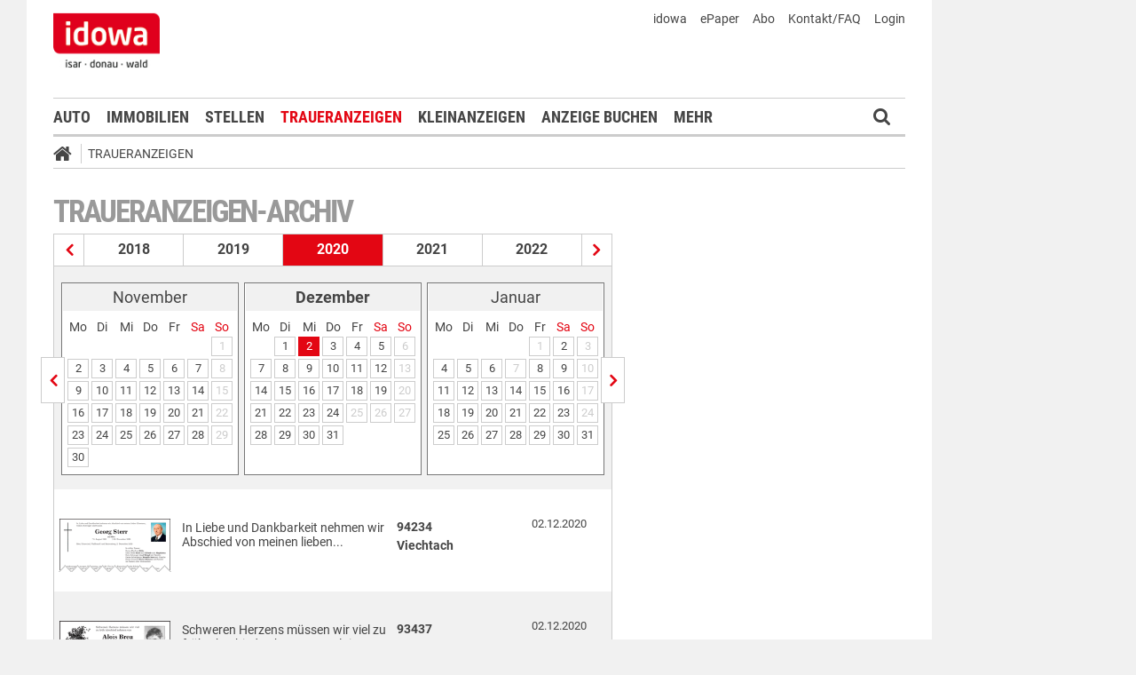

--- FILE ---
content_type: text/html;charset=UTF-8
request_url: https://markt.idowa.de/traueranzeigen/traueranzeigen-archiv/2020/12/02.html
body_size: 59155
content:




 <!DOCTYPE html><html lang="de"> <head> <meta charset="UTF-8"><title>Traueranzeigen vom 02.12.2020 - idowa Markt</title> <meta name="robots" content="index, follow"> <meta name="revisit-after" content="1 days"/><meta name="description" content="Archiv der Traueranzeigen"/><meta name="keywords" content="Trauermarkt"/><meta name="robots" content="index,follow"/><link rel="canonical" href="https://markt.idowa.de/traueranzeigen/traueranzeigen-archiv/2020/12/02.html" /><link rel="stylesheet" type="text/css" href="/global/css/dynamic.css?appearanceName=idowa_markt&amp;modelName=CSS&amp;layoutId=19&amp;timestamp=1573538722&amp;strutsAction=archive.do"/><link rel="shortcut icon" type="image/x-icon" href="/global/images/favicon.ico?appearanceName=idowa_markt&amp;output=web&amp;timestamp=1758777844721"/><link rel="apple-touch-icon" href="/global/images/apple-touch-icon.png?appearanceName=idowa_markt&amp;output=web&amp;timestamp=1758777844721"/><link rel="preload" href="https://data-7b4229ab74.idowa.de/iomm/latest/manager/base/es6/bundle.js" as="script" id="IOMmBundle"><link rel="preload" href="https://data-7b4229ab74.idowa.de/iomm/latest/bootstrap/loader.js" as="script"><script type="text/javascript" src="https://data-7b4229ab74.idowa.de/iomm/latest/bootstrap/loader.js" data-cmp-custom-vendor="954" data-cmp-script></script><script rel="preload" href="https://data-7b4229ab74.idowa.de/iomm/latest/manager/base/es6/bundle.js" data-cmp-custom-vendor="954" data-cmp-script></script> <script type="text/javascript" src="https://cdn.opencmp.net/tcf-v2/cmp-stub-latest.js" id="open-cmp-stub" data-activation-key="" data-domain="idowa.de"></script> <script type="text/javascript" charset="utf-8" src="/core/global/js/jquery.js"></script> <script type="text/javascript" charset="utf-8" src="/core/global/js/json.js"></script><script type="text/javascript" charset="utf-8" src="/global/js/dynamic.js?appearanceName=idowa_markt&amp;modelName=JS&amp;layoutId=19&amp;timestamp=1573538722&amp;strutsAction=archive.do"></script><link rel="dns-prefetch" href="//markt.idowa.de"><link rel="preconnect" href="//markt.idowa.de"> </head> <body> 
            
            
                
            
         <script type="text/javascript" id="trfAdSetup" async data-traffectiveConf='{ "targeting": [ {"key":"zone","values":null,"value":"trauer"}, {"key":"pagetype","values":null,"value":"ressort"}, {"key":"idowa-ort","values":null,"value":"trauer"} ] ,"dfpAdUrl" : "/307308315,21818029449/markt.idowa.de/trauer" }' src="//cdntrf.com/markt.idowa.js"></script> <div class="statistic"> 
         
        
             
        

        <script type="text/javascript" data-cmp-custom-vendor="954" data-cmp-script>
            var iam_data = {cp: "10-1-2-1-1-2-2-41"}
            IOMm('configure', {st: "idowa", dn: "data-7b4229ab74.idowa.de", mh:5});
            IOMm('pageview', iam_data);
        </script>

        <!-- Google tag (gtag.js) -->
        <script async src="https://www.googletagmanager.com/gtag/js?id=G-TPQ1NT2S43" data-cmp-custom-vendor="871" data-cmp-script></script>
        <script data-cmp-custom-vendor="871" data-cmp-script>
            window.dataLayer = window.dataLayer || [];
            function gtag(){dataLayer.push(arguments);}
            gtag('js', new Date());

            gtag('config', 'G-TPQ1NT2S43');
        </script>
    </div> <div class="layout"> <script type="text/javascript"> var layout = new Layout(); </script> <div id="content_69" class="column" style="margin: 0px 0px 0px 0px;width:1220px;"> <div class="template"> <div id="content_185" class="column" style="margin: 0px 0px 0px 0px;width:1020px;"> <div class="special"> <div class="box" style="margin:0px 0px 0px 0px"> <div style="padding:0px 0px 0px 0px"> <!-- INCLUDE START Banner oben --> <div class="bannerTop" align="right"> <div id="content-190"> <script type="text/javascript"> banner.insert(190, 4, null, self, "markt.idowa.de", window.document, 90); </script> </div></div> <script type="text/javascript"> /* OMS */ var adl_sb_table = $("#adl_sb_table"); if (adl_sb_table.length > 0) { adl_sb_table.width($("#content-190").width()); } </script> <!-- INCLUDE END --> </div> </div> </div> <div class="special"> <div class="box" style="margin:0px 0px 0px 0px"> <div style="padding:0px 0px 0px 0px"> <!-- INCLUDE START Menü oben --> <div class="menuTop" id="menuTop_191_8"> <div class="top"> <ul> <li class="first"> <a href="https://www.idowa.de"><span>idowa</span></a> </li> <li> <a href="https://kis.mga.de/bestellung/einzelverkauf/auswahl"><span>ePaper</span></a> </li> <li> <a href="https://kis.mga.de"><span>Abo</span></a> </li> <li> <a href="/startseite/kontakt-faq"><span>Kontakt/FAQ</span></a> </li> 


<li>
    
    
        <a href="https://sso.mga.de/authorization?response_type=code&client_id=ZYJA68EHDOB3IG4W&scope=client&redirect_uri=https://markt.idowa.de/traueranzeigen/traueranzeigen-archiv/2020/12/02.html"><span>Login</span></a>
    
</li> </ul> <div class="clear"></div> <a class="logo" href="//www.idowa.de"><span>Zum Nachrichtenportal</span></a><img class="print-logo" src="/custom/web/special/root/content/menu/top/images/logo.jpg" alt="logo"/> <br class="clear"/> </div> <div class="navigation"> <div class="logo_fixed"><a href="//www.idowa.de/"><span>Zum Nachrichtenportal</span><img src="/custom/web/special/root/content/menu/top/images/logo.jpg"/></a></div> <ul> <li class="home_fixed"> <a href="/" title="Startseite"> <i class="fa fa-home" aria-hidden="true"></i> </a> </li> <li ><a href="/automarkt" title="Auto">Auto</a></li> <li ><a href="https://zuhause.idowa.de/" title="Immobilien">Immobilien</a></li> <li ><a href="https://jobs.idowa.de" title="Stellen">Stellen</a></li> <li class="selected"><a href="/traueranzeigen" title="Traueranzeigen">Traueranzeigen</a></li> <li ><a href="/kleinanzeigen" title="Kleinanzeigen">Kleinanzeigen</a></li> <li ><a href="/anzeige-buchen" title="Anzeige buchen">Anzeige buchen</a></li> <li class="submenu last"><span>Mehr <i class="fa fa-chevron-down" aria-hidden="true"></i></span> <ul class="submenu"> <li ><a href="/herzliche-anzeigen" title="Herzliche Anzeigen">Herzliche Anzeigen</a></li> <li ><a href="/babyreich" title="Babyreich">Babyreich</a></li> <li ><a href="/chiffre-anzeigen" title="Chiffre-Anzeigen">Chiffre-Anzeigen</a></li> <li ><a href="/gesundheit" title="Gesundheit">Gesundheit</a></li> <li ><a href="/branchenbuch" title="Branchenbuch">Branchenbuch</a></li> <li ><a href="/heizoel" title="Heizölportal">Heizölportal</a></li> <li ><a href="/sonderthemen" title="Sonderthemen">Sonderthemen</a></li> <li ><a href="https://kis.mga.de" title="Abonnement">Abonnement</a></li> <li class="last"><a href="/mediadaten" title="Mediadaten">Mediadaten</a></li> </ul> </li> </ul> <div class="search" onclick="searchTop()"> <i class="fa fa-search"></i> </div> <div class="open"> <form id="form_191" action="/traueranzeigen/suche" method="post"> <div id="field_191_1" class="field"><div onclick="field.onClick(this)" class="input"><input onfocus="field.onFocus(this)" type="text" value="" name="search" onblur="field.onBlur(this)" onkeypress="return field.onKeyPressField(event,this,false,'submitSearch')" placeholder="Suchbegriff oder Anzeigen-ID"/></div><div class="message up"><div class="arrow"></div><div class="list"></div></div><div class="lock"></div></div> <a id="submitSearch" class="submit" href="javascript:send('submitSearch')" title="Suchen"> Suchen </a> <input type="hidden" name="PACKAGES" value=""/><input type="hidden" name="BUTTON" value=""/><input type="hidden" name="contentId" value="191"/></form> </div> </div> <div class="clear"></div> <div class="breadCrumb" id="bottom"> <ul class="breadcrumb-list"> <li class="home"> <a href="/" title="Startseite"> <i class="fa fa-home" aria-hidden="true"></i> </a> </li> <li class="item"> <a href="/traueranzeigen" target="_self" title="Traueranzeigen">Traueranzeigen</a> </li> </ul></div></div> <script type="text/javascript"> var menuTop_191_8 = new MenuTop({contentId:191, specialId:8}); </script> <!-- INCLUDE END --> </div> </div> </div> <div class="special"> <div class="box" style="margin:0px 0px 0px 0px"> <div style="padding:0px 0px 0px 0px"> <!-- SPECIAL START SsoAutoLogin --> <div></div> <!-- SPECIAL END --> </div> </div> </div> <div class="template"> <div id="content_188" class="column" style="margin: 30px 0px 0px 30px;width:620px;"> <div class="special"> <div class="box" style="margin:0px 0px 15px 0px"> <div style="padding:0px 0px 10px 0px"> <!-- INCLUDE START Traueranzeigen-Archiv --> <div class="aXvertisement"> <h1>Traueranzeigen-Archiv</h1> <div class="archive"><div class="years"><a href="/traueranzeigen/traueranzeigen-archiv/2019/01/01.html" title="Traueranzeigen aus dem Jahr 2019" class="prev"></a><a href="/traueranzeigen/traueranzeigen-archiv/2018/01/01.html" title="Traueranzeigen aus dem Jahr 2018" class="year">2018</a><a href="/traueranzeigen/traueranzeigen-archiv/2019/01/01.html" title="Traueranzeigen aus dem Jahr 2019" class="year">2019</a><span class="year">2020</span><a href="/traueranzeigen/traueranzeigen-archiv/2021/01/02.html" title="Traueranzeigen aus dem Jahr 2021" class="year">2021</a><a href="/traueranzeigen/traueranzeigen-archiv/2022/01/01.html" title="Traueranzeigen aus dem Jahr 2022" class="year">2022</a><a href="/traueranzeigen/traueranzeigen-archiv/2021/01/02.html" title="Traueranzeigen aus dem Jahr 2021" class="next"></a></div><div class="line"></div><div class="months"><a href="/traueranzeigen/traueranzeigen-archiv/2020/11/02.html" title="Traueranzeigen vom November 2020" class="prev"></a><div class="box"><table border="0" cellspacing="3" cellpadding="0"><tr class="month"><td colspan="7" class="head">November</td></tr><tr class="days"><td>Mo</td><td>Di</td><td>Mi</td><td>Do</td><td>Fr</td><td class="weekend">Sa</td><td class="weekend">So</td></tr><tr class="month"><td>&nbsp;</td><td>&nbsp;</td><td>&nbsp;</td><td>&nbsp;</td><td>&nbsp;</td><td>&nbsp;</td><td><span class="day inactive">1</span></td></tr><tr class="month"><td><a class="day" href="/traueranzeigen/traueranzeigen-archiv/2020/11/02.html" title="Traueranzeigen vom 2. November 2020">2</a></td><td><a class="day" href="/traueranzeigen/traueranzeigen-archiv/2020/11/03.html" title="Traueranzeigen vom 3. November 2020">3</a></td><td><a class="day" href="/traueranzeigen/traueranzeigen-archiv/2020/11/04.html" title="Traueranzeigen vom 4. November 2020">4</a></td><td><a class="day" href="/traueranzeigen/traueranzeigen-archiv/2020/11/05.html" title="Traueranzeigen vom 5. November 2020">5</a></td><td><a class="day" href="/traueranzeigen/traueranzeigen-archiv/2020/11/06.html" title="Traueranzeigen vom 6. November 2020">6</a></td><td><a class="day" href="/traueranzeigen/traueranzeigen-archiv/2020/11/07.html" title="Traueranzeigen vom 7. November 2020">7</a></td><td><span class="day inactive">8</span></td></tr><tr class="month"><td><a class="day" href="/traueranzeigen/traueranzeigen-archiv/2020/11/09.html" title="Traueranzeigen vom 9. November 2020">9</a></td><td><a class="day" href="/traueranzeigen/traueranzeigen-archiv/2020/11/10.html" title="Traueranzeigen vom 10. November 2020">10</a></td><td><a class="day" href="/traueranzeigen/traueranzeigen-archiv/2020/11/11.html" title="Traueranzeigen vom 11. November 2020">11</a></td><td><a class="day" href="/traueranzeigen/traueranzeigen-archiv/2020/11/12.html" title="Traueranzeigen vom 12. November 2020">12</a></td><td><a class="day" href="/traueranzeigen/traueranzeigen-archiv/2020/11/13.html" title="Traueranzeigen vom 13. November 2020">13</a></td><td><a class="day" href="/traueranzeigen/traueranzeigen-archiv/2020/11/14.html" title="Traueranzeigen vom 14. November 2020">14</a></td><td><span class="day inactive">15</span></td></tr><tr class="month"><td><a class="day" href="/traueranzeigen/traueranzeigen-archiv/2020/11/16.html" title="Traueranzeigen vom 16. November 2020">16</a></td><td><a class="day" href="/traueranzeigen/traueranzeigen-archiv/2020/11/17.html" title="Traueranzeigen vom 17. November 2020">17</a></td><td><a class="day" href="/traueranzeigen/traueranzeigen-archiv/2020/11/18.html" title="Traueranzeigen vom 18. November 2020">18</a></td><td><a class="day" href="/traueranzeigen/traueranzeigen-archiv/2020/11/19.html" title="Traueranzeigen vom 19. November 2020">19</a></td><td><a class="day" href="/traueranzeigen/traueranzeigen-archiv/2020/11/20.html" title="Traueranzeigen vom 20. November 2020">20</a></td><td><a class="day" href="/traueranzeigen/traueranzeigen-archiv/2020/11/21.html" title="Traueranzeigen vom 21. November 2020">21</a></td><td><span class="day inactive">22</span></td></tr><tr class="month"><td><a class="day" href="/traueranzeigen/traueranzeigen-archiv/2020/11/23.html" title="Traueranzeigen vom 23. November 2020">23</a></td><td><a class="day" href="/traueranzeigen/traueranzeigen-archiv/2020/11/24.html" title="Traueranzeigen vom 24. November 2020">24</a></td><td><a class="day" href="/traueranzeigen/traueranzeigen-archiv/2020/11/25.html" title="Traueranzeigen vom 25. November 2020">25</a></td><td><a class="day" href="/traueranzeigen/traueranzeigen-archiv/2020/11/26.html" title="Traueranzeigen vom 26. November 2020">26</a></td><td><a class="day" href="/traueranzeigen/traueranzeigen-archiv/2020/11/27.html" title="Traueranzeigen vom 27. November 2020">27</a></td><td><a class="day" href="/traueranzeigen/traueranzeigen-archiv/2020/11/28.html" title="Traueranzeigen vom 28. November 2020">28</a></td><td><span class="day inactive">29</span></td></tr><tr class="month"><td><a class="day" href="/traueranzeigen/traueranzeigen-archiv/2020/11/30.html" title="Traueranzeigen vom 30. November 2020">30</a></td><td>&nbsp;</td><td>&nbsp;</td><td>&nbsp;</td><td>&nbsp;</td><td>&nbsp;</td><td>&nbsp;</td></tr></table></div><div class="box"><table border="0" cellspacing="3" cellpadding="0"><tr class="month"><td colspan="7" class="head"><b>Dezember</b></td></tr><tr class="days"><td>Mo</td><td>Di</td><td>Mi</td><td>Do</td><td>Fr</td><td class="weekend">Sa</td><td class="weekend">So</td></tr><tr class="month"><td>&nbsp;</td><td><a class="day" href="/traueranzeigen/traueranzeigen-archiv/2020/12/01.html" title="Traueranzeigen vom 1. Dezember 2020">1</a></td><td><a class="day selected" href="/traueranzeigen/traueranzeigen-archiv/2020/12/02.html" title="Traueranzeigen vom 2. Dezember 2020">2</a></td><td><a class="day" href="/traueranzeigen/traueranzeigen-archiv/2020/12/03.html" title="Traueranzeigen vom 3. Dezember 2020">3</a></td><td><a class="day" href="/traueranzeigen/traueranzeigen-archiv/2020/12/04.html" title="Traueranzeigen vom 4. Dezember 2020">4</a></td><td><a class="day" href="/traueranzeigen/traueranzeigen-archiv/2020/12/05.html" title="Traueranzeigen vom 5. Dezember 2020">5</a></td><td><span class="day inactive">6</span></td></tr><tr class="month"><td><a class="day" href="/traueranzeigen/traueranzeigen-archiv/2020/12/07.html" title="Traueranzeigen vom 7. Dezember 2020">7</a></td><td><a class="day" href="/traueranzeigen/traueranzeigen-archiv/2020/12/08.html" title="Traueranzeigen vom 8. Dezember 2020">8</a></td><td><a class="day" href="/traueranzeigen/traueranzeigen-archiv/2020/12/09.html" title="Traueranzeigen vom 9. Dezember 2020">9</a></td><td><a class="day" href="/traueranzeigen/traueranzeigen-archiv/2020/12/10.html" title="Traueranzeigen vom 10. Dezember 2020">10</a></td><td><a class="day" href="/traueranzeigen/traueranzeigen-archiv/2020/12/11.html" title="Traueranzeigen vom 11. Dezember 2020">11</a></td><td><a class="day" href="/traueranzeigen/traueranzeigen-archiv/2020/12/12.html" title="Traueranzeigen vom 12. Dezember 2020">12</a></td><td><span class="day inactive">13</span></td></tr><tr class="month"><td><a class="day" href="/traueranzeigen/traueranzeigen-archiv/2020/12/14.html" title="Traueranzeigen vom 14. Dezember 2020">14</a></td><td><a class="day" href="/traueranzeigen/traueranzeigen-archiv/2020/12/15.html" title="Traueranzeigen vom 15. Dezember 2020">15</a></td><td><a class="day" href="/traueranzeigen/traueranzeigen-archiv/2020/12/16.html" title="Traueranzeigen vom 16. Dezember 2020">16</a></td><td><a class="day" href="/traueranzeigen/traueranzeigen-archiv/2020/12/17.html" title="Traueranzeigen vom 17. Dezember 2020">17</a></td><td><a class="day" href="/traueranzeigen/traueranzeigen-archiv/2020/12/18.html" title="Traueranzeigen vom 18. Dezember 2020">18</a></td><td><a class="day" href="/traueranzeigen/traueranzeigen-archiv/2020/12/19.html" title="Traueranzeigen vom 19. Dezember 2020">19</a></td><td><span class="day inactive">20</span></td></tr><tr class="month"><td><a class="day" href="/traueranzeigen/traueranzeigen-archiv/2020/12/21.html" title="Traueranzeigen vom 21. Dezember 2020">21</a></td><td><a class="day" href="/traueranzeigen/traueranzeigen-archiv/2020/12/22.html" title="Traueranzeigen vom 22. Dezember 2020">22</a></td><td><a class="day" href="/traueranzeigen/traueranzeigen-archiv/2020/12/23.html" title="Traueranzeigen vom 23. Dezember 2020">23</a></td><td><a class="day" href="/traueranzeigen/traueranzeigen-archiv/2020/12/24.html" title="Traueranzeigen vom 24. Dezember 2020">24</a></td><td><span class="day inactive">25</span></td><td><span class="day inactive">26</span></td><td><span class="day inactive">27</span></td></tr><tr class="month"><td><a class="day" href="/traueranzeigen/traueranzeigen-archiv/2020/12/28.html" title="Traueranzeigen vom 28. Dezember 2020">28</a></td><td><a class="day" href="/traueranzeigen/traueranzeigen-archiv/2020/12/29.html" title="Traueranzeigen vom 29. Dezember 2020">29</a></td><td><a class="day" href="/traueranzeigen/traueranzeigen-archiv/2020/12/30.html" title="Traueranzeigen vom 30. Dezember 2020">30</a></td><td><a class="day" href="/traueranzeigen/traueranzeigen-archiv/2020/12/31.html" title="Traueranzeigen vom 31. Dezember 2020">31</a></td><td>&nbsp;</td><td>&nbsp;</td><td>&nbsp;</td></tr></table></div><div class="box"><table border="0" cellspacing="3" cellpadding="0"><tr class="month"><td colspan="7" class="head">Januar</td></tr><tr class="days"><td>Mo</td><td>Di</td><td>Mi</td><td>Do</td><td>Fr</td><td class="weekend">Sa</td><td class="weekend">So</td></tr><tr class="month"><td>&nbsp;</td><td>&nbsp;</td><td>&nbsp;</td><td>&nbsp;</td><td><span class="day inactive">1</span></td><td><a class="day" href="/traueranzeigen/traueranzeigen-archiv/2021/01/02.html" title="Traueranzeigen vom 2. Januar 2021">2</a></td><td><span class="day inactive">3</span></td></tr><tr class="month"><td><a class="day" href="/traueranzeigen/traueranzeigen-archiv/2021/01/04.html" title="Traueranzeigen vom 4. Januar 2021">4</a></td><td><a class="day" href="/traueranzeigen/traueranzeigen-archiv/2021/01/05.html" title="Traueranzeigen vom 5. Januar 2021">5</a></td><td><a class="day" href="/traueranzeigen/traueranzeigen-archiv/2021/01/06.html" title="Traueranzeigen vom 6. Januar 2021">6</a></td><td><span class="day inactive">7</span></td><td><a class="day" href="/traueranzeigen/traueranzeigen-archiv/2021/01/08.html" title="Traueranzeigen vom 8. Januar 2021">8</a></td><td><a class="day" href="/traueranzeigen/traueranzeigen-archiv/2021/01/09.html" title="Traueranzeigen vom 9. Januar 2021">9</a></td><td><span class="day inactive">10</span></td></tr><tr class="month"><td><a class="day" href="/traueranzeigen/traueranzeigen-archiv/2021/01/11.html" title="Traueranzeigen vom 11. Januar 2021">11</a></td><td><a class="day" href="/traueranzeigen/traueranzeigen-archiv/2021/01/12.html" title="Traueranzeigen vom 12. Januar 2021">12</a></td><td><a class="day" href="/traueranzeigen/traueranzeigen-archiv/2021/01/13.html" title="Traueranzeigen vom 13. Januar 2021">13</a></td><td><a class="day" href="/traueranzeigen/traueranzeigen-archiv/2021/01/14.html" title="Traueranzeigen vom 14. Januar 2021">14</a></td><td><a class="day" href="/traueranzeigen/traueranzeigen-archiv/2021/01/15.html" title="Traueranzeigen vom 15. Januar 2021">15</a></td><td><a class="day" href="/traueranzeigen/traueranzeigen-archiv/2021/01/16.html" title="Traueranzeigen vom 16. Januar 2021">16</a></td><td><span class="day inactive">17</span></td></tr><tr class="month"><td><a class="day" href="/traueranzeigen/traueranzeigen-archiv/2021/01/18.html" title="Traueranzeigen vom 18. Januar 2021">18</a></td><td><a class="day" href="/traueranzeigen/traueranzeigen-archiv/2021/01/19.html" title="Traueranzeigen vom 19. Januar 2021">19</a></td><td><a class="day" href="/traueranzeigen/traueranzeigen-archiv/2021/01/20.html" title="Traueranzeigen vom 20. Januar 2021">20</a></td><td><a class="day" href="/traueranzeigen/traueranzeigen-archiv/2021/01/21.html" title="Traueranzeigen vom 21. Januar 2021">21</a></td><td><a class="day" href="/traueranzeigen/traueranzeigen-archiv/2021/01/22.html" title="Traueranzeigen vom 22. Januar 2021">22</a></td><td><a class="day" href="/traueranzeigen/traueranzeigen-archiv/2021/01/23.html" title="Traueranzeigen vom 23. Januar 2021">23</a></td><td><span class="day inactive">24</span></td></tr><tr class="month"><td><a class="day" href="/traueranzeigen/traueranzeigen-archiv/2021/01/25.html" title="Traueranzeigen vom 25. Januar 2021">25</a></td><td><a class="day" href="/traueranzeigen/traueranzeigen-archiv/2021/01/26.html" title="Traueranzeigen vom 26. Januar 2021">26</a></td><td><a class="day" href="/traueranzeigen/traueranzeigen-archiv/2021/01/27.html" title="Traueranzeigen vom 27. Januar 2021">27</a></td><td><a class="day" href="/traueranzeigen/traueranzeigen-archiv/2021/01/28.html" title="Traueranzeigen vom 28. Januar 2021">28</a></td><td><a class="day" href="/traueranzeigen/traueranzeigen-archiv/2021/01/29.html" title="Traueranzeigen vom 29. Januar 2021">29</a></td><td><a class="day" href="/traueranzeigen/traueranzeigen-archiv/2021/01/30.html" title="Traueranzeigen vom 30. Januar 2021">30</a></td><td><a class="day" href="/traueranzeigen/traueranzeigen-archiv/2021/01/31.html" title="Traueranzeigen vom 31. Januar 2021">31</a></td></tr></table></div><a href="/traueranzeigen/traueranzeigen-archiv/2021/01/02.html" title="Traueranzeigen vom Januar 2021" class="next"></a></div><div class="data"> <br/> <a class="row separator" href="/traueranzeigen/traueranzeige/familienanzeigen/todesanzeigen/c8340aa1-a417-47da-9e40-cc6d77ba696b.html" title="In Liebe und Dankbarkeit nehmen wir Abschied von meinen lieben..."> <span class="imageExtend border" style="width:125px" onmouseover="imageextend.extend(this,'//markt.idowa.de/visible/production/fast/0/2020/12/2/fmLppQ/2475377/medium.gif',125,66)"><span style="background-image:url(//markt.idowa.de/visible/production/fast/0/2020/12/2/fmLppQ/2475377/medium.gif);width:125px;height:60px;background-size: 125px 66px;background-repeat: no-repeat">&nbsp;</span><span class="edge" style="width:202px">&nbsp;</span><script type="text/javascript">var imageextend = new ImageExtend();</script></span> <span class="column text">In Liebe und Dankbarkeit nehmen wir Abschied von meinen lieben...</span> <span class="column city">94234 <br/>Viechtach </span> <span class="column date">02.12.2020</span> </a> <br class="clear"/> <a class="row highlighted separator" href="/traueranzeigen/traueranzeige/familienanzeigen/todesanzeigen/8e7a1ffc-2639-4076-b555-173c7c6783b8.html" title="Schweren Herzens müssen wir viel zu früh Abschied nehmen von Alois Breu * 28."> <span class="imageExtend border" style="width:125px" onmouseover="imageextend.extend(this,'//markt.idowa.de/visible/production/fast/0/2020/12/2/fmLppQ/2475362/medium.gif',125,89)"><span style="background-image:url(//markt.idowa.de/visible/production/fast/0/2020/12/2/fmLppQ/2475362/medium.gif);width:125px;height:60px;background-size: 125px 89px;background-repeat: no-repeat">&nbsp;</span><span class="edge" style="width:202px">&nbsp;</span></span> <span class="column text">Schweren Herzens müssen wir viel zu früh Abschied nehmen von Alois Breu * 28.</span> <span class="column city">93437 <br/>Furth im Wald </span> <span class="column date">02.12.2020</span> </a> <br class="clear"/> <a class="row separator" href="/traueranzeigen/traueranzeige/familienanzeigen/nachrufe/0ed09695-65d4-4427-9982-e0097513d4c2.html" title="NACHRUF Wir trauern um unseren langjährigen Aktiven und Ehrenvorstand..."> <span class="imageExtend border" style="width:125px" onmouseover="imageextend.extend(this,'//markt.idowa.de/visible/production/fast/0/2020/12/2/fmLppQ/2475387/medium.gif',125,94)"><span style="background-image:url(//markt.idowa.de/visible/production/fast/0/2020/12/2/fmLppQ/2475387/medium.gif);width:125px;height:60px;background-size: 125px 94px;background-repeat: no-repeat">&nbsp;</span><span class="edge" style="width:202px">&nbsp;</span></span> <span class="column text">NACHRUF Wir trauern um unseren langjährigen Aktiven und Ehrenvorstand...</span> <span class="column city">94431 <br/>Ganacker </span> <span class="column date">02.12.2020</span> </a> <br class="clear"/> <a class="row highlighted separator" href="/traueranzeigen/traueranzeige/familienanzeigen/nachrufe/20eff2fc-dda4-4355-9c64-e4fad4c931bc.html" title="Nachruf Am 17. November 2020 verstarb Norbert Kerber im Alter..."> <span class="imageExtend border" style="width:125px" onmouseover="imageextend.extend(this,'//markt.idowa.de/visible/production/fast/0/2020/12/2/fmLppQ/2475376/medium.gif',125,66)"><span style="background-image:url(//markt.idowa.de/visible/production/fast/0/2020/12/2/fmLppQ/2475376/medium.gif);width:125px;height:60px;background-size: 125px 66px;background-repeat: no-repeat">&nbsp;</span><span class="edge" style="width:202px">&nbsp;</span></span> <span class="column text">Nachruf Am 17. November 2020 verstarb Norbert Kerber im Alter...</span> <span class="column city">94365 <br/>Parkstetten </span> <span class="column date">02.12.2020</span> </a> <br class="clear"/> <a class="row separator" href="/traueranzeigen/traueranzeige/familienanzeigen/nachrufe/0f2b26dc-0414-4370-9ab3-7d1e133c7437.html" title="Nachruf In stillem Gedenken an Herrn Dr. Herbert Schlierf Notar a."> <span class="imageExtend border" style="width:125px" onmouseover="imageextend.extend(this,'//markt.idowa.de/visible/production/fast/0/2020/12/2/fmLppQ/2475400/medium.gif',125,81)"><span style="background-image:url(//markt.idowa.de/visible/production/fast/0/2020/12/2/fmLppQ/2475400/medium.gif);width:125px;height:60px;background-size: 125px 81px;background-repeat: no-repeat">&nbsp;</span><span class="edge" style="width:202px">&nbsp;</span></span> <span class="column text">Nachruf In stillem Gedenken an Herrn Dr. Herbert Schlierf Notar a.</span> <span class="column city">93444 <br/>Bad Kötzting </span> <span class="column date">02.12.2020</span> </a> <br class="clear"/> <a class="row highlighted separator" href="/traueranzeigen/traueranzeige/familienanzeigen/todesanzeigen/00dc9020-bd41-4b37-b39e-fd10d3a494ea.html" title=""> <span class="imageExtend border" style="width:125px" onmouseover="imageextend.extend(this,'//markt.idowa.de/visible/production/fast/0/2020/12/2/fmLppQ/2475361/medium.gif',125,89)"><span style="background-image:url(//markt.idowa.de/visible/production/fast/0/2020/12/2/fmLppQ/2475361/medium.gif);width:125px;height:60px;background-size: 125px 89px;background-repeat: no-repeat">&nbsp;</span><span class="edge" style="width:202px">&nbsp;</span></span> <span class="column text"></span> <span class="column city">94559 <br/>Niederwinkling </span> <span class="column date">02.12.2020</span> </a> <br class="clear"/> <a class="row separator" href="/traueranzeigen/traueranzeige/familienanzeigen/todesanzeigen/18beb9a2-8f8f-406e-a575-8f97555368fa.html" title="Ihre Kräfte waren zu Ende, nimm sie, o Herr, in Deine Hände."> <span class="imageExtend border" style="width:125px" onmouseover="imageextend.extend(this,'//markt.idowa.de/visible/production/fast/0/2020/12/2/fmLppQ/2475383/medium.gif',125,89)"><span style="background-image:url(//markt.idowa.de/visible/production/fast/0/2020/12/2/fmLppQ/2475383/medium.gif);width:125px;height:60px;background-size: 125px 89px;background-repeat: no-repeat">&nbsp;</span><span class="edge" style="width:202px">&nbsp;</span></span> <span class="column text">Ihre Kräfte waren zu Ende, nimm sie, o Herr, in Deine Hände.</span> <span class="column city">93453 <br/>Rittsteig </span> <span class="column date">02.12.2020</span> </a> <br class="clear"/> <a class="row highlighted separator" href="/traueranzeigen/traueranzeige/familienanzeigen/todesanzeigen/fd161d42-bed5-4e0a-a7a9-b7a49a42bbf6.html" title="Von guten Mächten wunderbar geborgen, erwarten wir getrost,..."> <span class="imageExtend border" style="width:125px" onmouseover="imageextend.extend(this,'//markt.idowa.de/visible/production/fast/0/2020/12/2/fmLppQ/2475370/medium.gif',125,89)"><span style="background-image:url(//markt.idowa.de/visible/production/fast/0/2020/12/2/fmLppQ/2475370/medium.gif);width:125px;height:60px;background-size: 125px 89px;background-repeat: no-repeat">&nbsp;</span><span class="edge" style="width:202px">&nbsp;</span></span> <span class="column text">Von guten Mächten wunderbar geborgen, erwarten wir getrost,...</span> <span class="column city">94336 <br/>Hunderdorf </span> <span class="column date">02.12.2020</span> </a> <br class="clear"/> <a class="row separator" href="/traueranzeigen/traueranzeige/familienanzeigen/todesanzeigen/88f8f082-6233-4be2-8926-8a03bf9c6816.html" title=""> <span class="imageExtend border" style="width:125px" onmouseover="imageextend.extend(this,'//markt.idowa.de/visible/production/fast/0/2020/12/2/fmLppQ/2475404/medium.gif',125,71)"><span style="background-image:url(//markt.idowa.de/visible/production/fast/0/2020/12/2/fmLppQ/2475404/medium.gif);width:125px;height:60px;background-size: 125px 71px;background-repeat: no-repeat">&nbsp;</span><span class="edge" style="width:202px">&nbsp;</span></span> <span class="column text"></span> <span class="column city">84072 <br/>Au in der Hallertau </span> <span class="column date">02.12.2020</span> </a> <br class="clear"/> <a class="row highlighted separator" href="/traueranzeigen/traueranzeige/familienanzeigen/nachrufe/89188a95-e3fc-4961-8143-b1cd7e63614c.html" title="Nachruf Die Wanderergesellschaft Pfaffenberg trauert um ihren..."> <span class="imageExtend border" style="width:125px" onmouseover="imageextend.extend(this,'//markt.idowa.de/visible/production/fast/0/2020/12/2/fmLppQ/2475405/medium.gif',125,71)"><span style="background-image:url(//markt.idowa.de/visible/production/fast/0/2020/12/2/fmLppQ/2475405/medium.gif);width:125px;height:60px;background-size: 125px 71px;background-repeat: no-repeat">&nbsp;</span><span class="edge" style="width:202px">&nbsp;</span></span> <span class="column text">Nachruf Die Wanderergesellschaft Pfaffenberg trauert um ihren...</span> <span class="column city">84066 <br/>Mallersdorf-Pfaffenberg </span> <span class="column date">02.12.2020</span> </a> <br class="clear"/> <a class="row separator" href="/traueranzeigen/traueranzeige/familienanzeigen/todesanzeigen/5dde62dc-c6f3-4dbf-800c-a6c43e0d8eec.html" title="Wir gingen einen langen Weg gemeinsam, aber er war doch zu kurz."> <span class="imageExtend border" style="width:125px" onmouseover="imageextend.extend(this,'//markt.idowa.de/visible/production/fast/0/2020/12/2/fmLppQ/2475382/medium.gif',125,71)"><span style="background-image:url(//markt.idowa.de/visible/production/fast/0/2020/12/2/fmLppQ/2475382/medium.gif);width:125px;height:60px;background-size: 125px 71px;background-repeat: no-repeat">&nbsp;</span><span class="edge" style="width:202px">&nbsp;</span></span> <span class="column text">Wir gingen einen langen Weg gemeinsam, aber er war doch zu kurz.</span> <span class="column city">84036 <br/>Landshut </span> <span class="column date">02.12.2020</span> </a> <br class="clear"/> <a class="row highlighted separator" href="/traueranzeigen/traueranzeige/familienanzeigen/todesanzeigen/268f9457-c95a-4be0-9ccd-e6b0169f7475.html" title=""> <span class="imageExtend border" style="width:125px" onmouseover="imageextend.extend(this,'//markt.idowa.de/visible/production/fast/0/2020/12/2/fmLppQ/2475396/medium.gif',125,80)"><span style="background-image:url(//markt.idowa.de/visible/production/fast/0/2020/12/2/fmLppQ/2475396/medium.gif);width:125px;height:60px;background-size: 125px 80px;background-repeat: no-repeat">&nbsp;</span><span class="edge" style="width:202px">&nbsp;</span></span> <span class="column text"></span> <span class="column city">93413 <br/>Cham </span> <span class="column date">02.12.2020</span> </a> <br class="clear"/> <a class="row separator" href="/traueranzeigen/traueranzeige/familienanzeigen/todesanzeigen/4414aa21-5675-4ecc-8422-9b8d1a34e811.html" title=""> <span class="imageExtend border" style="width:125px" onmouseover="imageextend.extend(this,'//markt.idowa.de/visible/production/fast/0/2020/12/2/fmLppQ/2475379/medium.gif',125,62)"><span style="background-image:url(//markt.idowa.de/visible/production/fast/0/2020/12/2/fmLppQ/2475379/medium.gif);width:125px;height:60px;background-size: 125px 62px;background-repeat: no-repeat">&nbsp;</span><span class="edge" style="width:202px">&nbsp;</span></span> <span class="column text"></span> <span class="column city">84130 <br/>Dingolfing </span> <span class="column date">02.12.2020</span> </a> <br class="clear"/> <a class="row highlighted separator" href="/traueranzeigen/traueranzeige/familienanzeigen/todesanzeigen/44e3f85d-2cbc-4cc5-b439-522a6fd4769a.html" title="Wenn die Kraft zu Ende, ists nicht Sterben, ists Erlösung."> <span class="imageExtend border" style="width:125px" onmouseover="imageextend.extend(this,'//markt.idowa.de/visible/production/fast/0/2020/12/2/fmLppQ/2475388/medium.gif',125,89)"><span style="background-image:url(//markt.idowa.de/visible/production/fast/0/2020/12/2/fmLppQ/2475388/medium.gif);width:125px;height:60px;background-size: 125px 89px;background-repeat: no-repeat">&nbsp;</span><span class="edge" style="width:202px">&nbsp;</span></span> <span class="column text">Wenn die Kraft zu Ende, ists nicht Sterben, ists Erlösung.</span> <span class="column city">84186 <br/>Vilsheim </span> <span class="column date">02.12.2020</span> </a> <br class="clear"/> <a class="row separator" href="/traueranzeigen/traueranzeige/familienanzeigen/todesanzeigen/802fd129-c723-4c19-a5a5-9fe2a08d0ace.html" title=""> <span class="imageExtend border" style="width:125px" onmouseover="imageextend.extend(this,'//markt.idowa.de/visible/production/fast/0/2020/12/2/fmLppQ/2475371/medium.gif',125,80)"><span style="background-image:url(//markt.idowa.de/visible/production/fast/0/2020/12/2/fmLppQ/2475371/medium.gif);width:125px;height:60px;background-size: 125px 80px;background-repeat: no-repeat">&nbsp;</span><span class="edge" style="width:202px">&nbsp;</span></span> <span class="column text"></span> <span class="column city">85395 <br/>Wolfersdorf </span> <span class="column date">02.12.2020</span> </a> <br class="clear"/> <a class="row highlighted separator" href="/traueranzeigen/traueranzeige/familienanzeigen/todesanzeigen/f405af2c-1866-4056-a7a2-f9a97fbd536b.html" title="Bescheiden war Dein Leben, fleißig Deine Hand. Friede hat..."> <span class="imageExtend border" style="width:125px" onmouseover="imageextend.extend(this,'//markt.idowa.de/visible/production/fast/0/2020/12/2/fmLppQ/2475373/medium.gif',125,66)"><span style="background-image:url(//markt.idowa.de/visible/production/fast/0/2020/12/2/fmLppQ/2475373/medium.gif);width:125px;height:60px;background-size: 125px 66px;background-repeat: no-repeat">&nbsp;</span><span class="edge" style="width:202px">&nbsp;</span></span> <span class="column text">Bescheiden war Dein Leben, fleißig Deine Hand. Friede hat...</span> <span class="column city">93458 <br/>Eschlkam </span> <span class="column date">02.12.2020</span> </a> <br class="clear"/> <a class="row separator" href="/traueranzeigen/traueranzeige/familienanzeigen/todesanzeigen/a9c3e9df-a1da-4898-8624-aedb1ba18c91.html" title="Die Mutter wars, was brauchts der Worte mehr. In Liebe und..."> <span class="imageExtend border" style="width:125px" onmouseover="imageextend.extend(this,'//markt.idowa.de/visible/production/fast/0/2020/12/2/fmLppQ/2475374/medium.gif',125,66)"><span style="background-image:url(//markt.idowa.de/visible/production/fast/0/2020/12/2/fmLppQ/2475374/medium.gif);width:125px;height:60px;background-size: 125px 66px;background-repeat: no-repeat">&nbsp;</span><span class="edge" style="width:202px">&nbsp;</span></span> <span class="column text">Die Mutter wars, was brauchts der Worte mehr. In Liebe und...</span> <span class="column city">94315 <br/>Straubing </span> <span class="column date">02.12.2020</span> </a> <br class="clear"/> <a class="row highlighted separator" href="/traueranzeigen/traueranzeige/familienanzeigen/todesanzeigen/2576e92f-c8f8-4af7-a014-dfb3c98b1b4e.html" title="Plötzlich bist Du nicht mehr da und keiner kanns verstehen."> <span class="imageExtend border" style="width:125px" onmouseover="imageextend.extend(this,'//markt.idowa.de/visible/production/fast/0/2020/12/2/fmLppQ/2475385/medium.gif',125,53)"><span style="background-image:url(//markt.idowa.de/visible/production/fast/0/2020/12/2/fmLppQ/2475385/medium.gif);width:125px;height:60px;background-size: 125px 53px;background-repeat: no-repeat">&nbsp;</span><span class="edge" style="width:202px">&nbsp;</span></span> <span class="column text">Plötzlich bist Du nicht mehr da und keiner kanns verstehen.</span> <span class="column city">94137 <br/>Bayerbach an der Rott </span> <span class="column date">02.12.2020</span> </a> <br class="clear"/> <a class="row separator" href="/traueranzeigen/traueranzeige/familienanzeigen/todesanzeigen/c9a6fe56-df68-467a-8bd7-4ee2cfb65a24.html" title="Wenn die Kraft zu Ende geht, ist es nicht Sterben, sondern Erlösung."> <span class="imageExtend border" style="width:125px" onmouseover="imageextend.extend(this,'//markt.idowa.de/visible/production/fast/0/2020/12/2/fmLppQ/2475367/medium.gif',125,66)"><span style="background-image:url(//markt.idowa.de/visible/production/fast/0/2020/12/2/fmLppQ/2475367/medium.gif);width:125px;height:60px;background-size: 125px 66px;background-repeat: no-repeat">&nbsp;</span><span class="edge" style="width:202px">&nbsp;</span></span> <span class="column text">Wenn die Kraft zu Ende geht, ist es nicht Sterben, sondern Erlösung.</span> <span class="column city">94522 <br/>Wallersdorf </span> <span class="column date">02.12.2020</span> </a> <br class="clear"/> <a class="row highlighted separator" href="/traueranzeigen/traueranzeige/familienanzeigen/todesanzeigen/521a6283-c2ad-4590-a808-c89a52712b2c.html" title=""> <span class="imageExtend border" style="width:125px" onmouseover="imageextend.extend(this,'//markt.idowa.de/visible/production/fast/0/2020/12/2/fmLppQ/2475372/medium.gif',125,80)"><span style="background-image:url(//markt.idowa.de/visible/production/fast/0/2020/12/2/fmLppQ/2475372/medium.gif);width:125px;height:60px;background-size: 125px 80px;background-repeat: no-repeat">&nbsp;</span><span class="edge" style="width:202px">&nbsp;</span></span> <span class="column text"></span> <span class="column city">93449 <br/>Waldmünchen </span> <span class="column date">02.12.2020</span> </a> <br class="clear"/> <a class="row separator" href="/traueranzeigen/traueranzeige/familienanzeigen/nachrufe/f550abf9-beaf-4368-bf7e-17ebb5fe5b21.html" title="NACHRUF Wir erhielten die traurige Nachricht, dass unser..."> <span class="imageExtend border" style="width:125px" onmouseover="imageextend.extend(this,'//markt.idowa.de/visible/production/fast/0/2020/12/2/fmLppQ/2475401/medium.gif',125,71)"><span style="background-image:url(//markt.idowa.de/visible/production/fast/0/2020/12/2/fmLppQ/2475401/medium.gif);width:125px;height:60px;background-size: 125px 71px;background-repeat: no-repeat">&nbsp;</span><span class="edge" style="width:202px">&nbsp;</span></span> <span class="column text">NACHRUF Wir erhielten die traurige Nachricht, dass unser...</span> <span class="column city"> &nbsp;</span> <span class="column date">02.12.2020</span> </a> <br class="clear"/> <a class="row highlighted separator" href="/traueranzeigen/traueranzeige/familienanzeigen/todesanzeigen/7366a810-705d-4bf8-8b8d-c1946c66121f.html" title=""> <span class="imageExtend border" style="width:125px" onmouseover="imageextend.extend(this,'//markt.idowa.de/visible/production/fast/0/2020/12/2/fmLppQ/2475397/medium.gif',125,98)"><span style="background-image:url(//markt.idowa.de/visible/production/fast/0/2020/12/2/fmLppQ/2475397/medium.gif);width:125px;height:60px;background-size: 125px 98px;background-repeat: no-repeat">&nbsp;</span><span class="edge" style="width:202px">&nbsp;</span></span> <span class="column text"></span> <span class="column city">94339 <br/>Leiblfing </span> <span class="column date">02.12.2020</span> </a> <br class="clear"/> <a class="row separator" href="/traueranzeigen/traueranzeige/familienanzeigen/todesanzeigen/2130df19-5bd6-4ba4-ace1-3680da18e7ac.html" title="Nun bin ich gegangen, der Mühsal entronnen, der Schwere entschwebt,..."> <span class="imageExtend border" style="width:125px" onmouseover="imageextend.extend(this,'//markt.idowa.de/visible/production/fast/0/2020/12/2/fmLppQ/2475403/medium.gif',125,89)"><span style="background-image:url(//markt.idowa.de/visible/production/fast/0/2020/12/2/fmLppQ/2475403/medium.gif);width:125px;height:60px;background-size: 125px 89px;background-repeat: no-repeat">&nbsp;</span><span class="edge" style="width:202px">&nbsp;</span></span> <span class="column text">Nun bin ich gegangen, der Mühsal entronnen, der Schwere entschwebt,...</span> <span class="column city">84092 <br/>Ergoldsbach </span> <span class="column date">02.12.2020</span> </a> <br class="clear"/> <a class="row highlighted separator" href="/traueranzeigen/traueranzeige/familienanzeigen/todesanzeigen/07846c21-5713-4641-ba06-3878cce72c3f.html" title="Trauernd, aber mit vielen schönen Erinnerungen, nehmen wir Abschied von Wolfgang Fischer * 8."> <span class="imageExtend border" style="width:125px" onmouseover="imageextend.extend(this,'//markt.idowa.de/visible/production/fast/0/2020/12/2/fmLppQ/2475395/medium.gif',125,98)"><span style="background-image:url(//markt.idowa.de/visible/production/fast/0/2020/12/2/fmLppQ/2475395/medium.gif);width:125px;height:60px;background-size: 125px 98px;background-repeat: no-repeat">&nbsp;</span><span class="edge" style="width:202px">&nbsp;</span></span> <span class="column text">Trauernd, aber mit vielen schönen Erinnerungen, nehmen wir Abschied von Wolfgang Fischer * 8.</span> <span class="column city">84036 <br/>Untergangkofen </span> <span class="column date">02.12.2020</span> </a> <br class="clear"/> <a class="row separator" href="/traueranzeigen/traueranzeige/familienanzeigen/todesanzeigen/2d5c917c-2279-4319-8c17-e04dab229085.html" title="Einschlafen dürfen, wenn der Körper nicht mehr die Kraft..."> <span class="imageExtend border" style="width:125px" onmouseover="imageextend.extend(this,'//markt.idowa.de/visible/production/fast/0/2020/12/2/fmLppQ/2475386/medium.gif',125,66)"><span style="background-image:url(//markt.idowa.de/visible/production/fast/0/2020/12/2/fmLppQ/2475386/medium.gif);width:125px;height:60px;background-size: 125px 66px;background-repeat: no-repeat">&nbsp;</span><span class="edge" style="width:202px">&nbsp;</span></span> <span class="column text">Einschlafen dürfen, wenn der Körper nicht mehr die Kraft...</span> <span class="column city">94436 <br/>Simbach </span> <span class="column date">02.12.2020</span> </a> <br class="clear"/> <a class="row highlighted separator" href="/traueranzeigen/traueranzeige/familienanzeigen/todesanzeigen/1bd7b955-831c-4864-a280-1145838030d2.html" title="Wir nehmen Abschied von Maximilian Hösl * 5. November 1937 20."> <span class="imageExtend border" style="width:125px" onmouseover="imageextend.extend(this,'//markt.idowa.de/visible/production/fast/0/2020/12/2/fmLppQ/2475363/medium.gif',125,67)"><span style="background-image:url(//markt.idowa.de/visible/production/fast/0/2020/12/2/fmLppQ/2475363/medium.gif);width:125px;height:60px;background-size: 125px 67px;background-repeat: no-repeat">&nbsp;</span><span class="edge" style="width:202px">&nbsp;</span></span> <span class="column text">Wir nehmen Abschied von Maximilian Hösl * 5. November 1937 20.</span> <span class="column city">84036 <br/>Landshut </span> <span class="column date">02.12.2020</span> </a> <br class="clear"/> <a class="row separator" href="/traueranzeigen/traueranzeige/familienanzeigen/todesanzeigen/6ed6caa6-d799-4027-a8cd-3baa8fb43cd4.html" title="Was man tief im Herzen besitzt, kann man nicht durch Tod verlieren."> <span class="imageExtend border" style="width:125px" onmouseover="imageextend.extend(this,'//markt.idowa.de/visible/production/fast/0/2020/12/2/fmLppQ/2475364/medium.gif',125,89)"><span style="background-image:url(//markt.idowa.de/visible/production/fast/0/2020/12/2/fmLppQ/2475364/medium.gif);width:125px;height:60px;background-size: 125px 89px;background-repeat: no-repeat">&nbsp;</span><span class="edge" style="width:202px">&nbsp;</span></span> <span class="column text">Was man tief im Herzen besitzt, kann man nicht durch Tod verlieren.</span> <span class="column city">84056 <br/>Rottenburg a. d. Laaber </span> <span class="column date">02.12.2020</span> </a> <br class="clear"/> <a class="row highlighted separator" href="/traueranzeigen/traueranzeige/familienanzeigen/todesanzeigen/36b51ccc-6634-4328-a776-c0d06e2bea18.html" title="Meine Kräfte sind zu Ende, nimm mich Herr, in Deine Hände."> <span class="imageExtend border" style="width:125px" onmouseover="imageextend.extend(this,'//markt.idowa.de/visible/production/fast/0/2020/12/2/fmLppQ/2475366/medium.gif',125,89)"><span style="background-image:url(//markt.idowa.de/visible/production/fast/0/2020/12/2/fmLppQ/2475366/medium.gif);width:125px;height:60px;background-size: 125px 89px;background-repeat: no-repeat">&nbsp;</span><span class="edge" style="width:202px">&nbsp;</span></span> <span class="column text">Meine Kräfte sind zu Ende, nimm mich Herr, in Deine Hände.</span> <span class="column city">84137 <br/>Haarbach </span> <span class="column date">02.12.2020</span> </a> <br class="clear"/> <a class="row separator" href="/traueranzeigen/traueranzeige/familienanzeigen/todesanzeigen/6dc18bb3-d3e8-49dd-a358-19c8d4380426.html" title="Traurig, aber voller Dankbarkeit, nehmen wir Abschied von Rudolf Lorenz * 12."> <span class="imageExtend border" style="width:125px" onmouseover="imageextend.extend(this,'//markt.idowa.de/visible/production/fast/0/2020/12/2/fmLppQ/2475368/medium.gif',125,89)"><span style="background-image:url(//markt.idowa.de/visible/production/fast/0/2020/12/2/fmLppQ/2475368/medium.gif);width:125px;height:60px;background-size: 125px 89px;background-repeat: no-repeat">&nbsp;</span><span class="edge" style="width:202px">&nbsp;</span></span> <span class="column text">Traurig, aber voller Dankbarkeit, nehmen wir Abschied von Rudolf Lorenz * 12.</span> <span class="column city">84169 <br/>Altfraunhofen </span> <span class="column date">02.12.2020</span> </a> <br class="clear"/> <a class="row highlighted separator" href="/traueranzeigen/traueranzeige/familienanzeigen/todesanzeigen/7cdf43dd-7668-4b51-a6a6-337528fda185.html" title="Was man tief in seinem Herzen hat, kann man durch den Tod nicht verlieren."> <span class="imageExtend border" style="width:125px" onmouseover="imageextend.extend(this,'//markt.idowa.de/visible/production/fast/0/2020/12/2/fmLppQ/2475393/medium.gif',125,62)"><span style="background-image:url(//markt.idowa.de/visible/production/fast/0/2020/12/2/fmLppQ/2475393/medium.gif);width:125px;height:60px;background-size: 125px 62px;background-repeat: no-repeat">&nbsp;</span><span class="edge" style="width:202px">&nbsp;</span></span> <span class="column text">Was man tief in seinem Herzen hat, kann man durch den Tod nicht verlieren.</span> <span class="column city">84036 <br/>Landshut </span> <span class="column date">02.12.2020</span> </a> <br class="clear"/> <a class="row separator" href="/traueranzeigen/traueranzeige/familienanzeigen/todesanzeigen/7251e2ee-3b70-40e4-862b-c76ecbbab0a6.html" title="Weinet nicht, ich hab es überwunden, doch lasst mich in stillen..."> <span class="imageExtend border" style="width:125px" onmouseover="imageextend.extend(this,'//markt.idowa.de/visible/production/fast/0/2020/12/2/fmLppQ/2475390/medium.gif',125,71)"><span style="background-image:url(//markt.idowa.de/visible/production/fast/0/2020/12/2/fmLppQ/2475390/medium.gif);width:125px;height:60px;background-size: 125px 71px;background-repeat: no-repeat">&nbsp;</span><span class="edge" style="width:202px">&nbsp;</span></span> <span class="column text">Weinet nicht, ich hab es überwunden, doch lasst mich in stillen...</span> <span class="column city">84076 <br/>Pfeffenhausen </span> <span class="column date">02.12.2020</span> </a> <br class="clear"/> <a class="row highlighted separator" href="/traueranzeigen/traueranzeige/familienanzeigen/todesanzeigen/fd3cdb7f-9b5f-4f35-8051-215f33905ba8.html" title="Dein Glaube, deine Familie, deine Heimat waren für dich das Wichtigste."> <span class="imageExtend border" style="width:125px" onmouseover="imageextend.extend(this,'//markt.idowa.de/visible/production/fast/0/2020/12/2/fmLppQ/2475391/medium.gif',125,80)"><span style="background-image:url(//markt.idowa.de/visible/production/fast/0/2020/12/2/fmLppQ/2475391/medium.gif);width:125px;height:60px;background-size: 125px 80px;background-repeat: no-repeat">&nbsp;</span><span class="edge" style="width:202px">&nbsp;</span></span> <span class="column text">Dein Glaube, deine Familie, deine Heimat waren für dich das Wichtigste.</span> <span class="column city">94522 <br/>Haidlfing </span> <span class="column date">02.12.2020</span> </a> <br class="clear"/> <a class="row separator" href="/traueranzeigen/traueranzeige/familienanzeigen/todesanzeigen/10c1ad13-e9d6-4a18-8084-ce4e72990a1e.html" title=""> <span class="imageExtend border" style="width:125px" onmouseover="imageextend.extend(this,'//markt.idowa.de/visible/production/fast/0/2020/12/2/fmLppQ/2475729/medium.gif',125,80)"><span style="background-image:url(//markt.idowa.de/visible/production/fast/0/2020/12/2/fmLppQ/2475729/medium.gif);width:125px;height:60px;background-size: 125px 80px;background-repeat: no-repeat">&nbsp;</span><span class="edge" style="width:202px">&nbsp;</span></span> <span class="column text"></span> <span class="column city">84152 <br/>Mengkofen </span> <span class="column date">02.12.2020</span> </a> <br class="clear"/> <a class="row highlighted separator" href="/traueranzeigen/traueranzeige/familienanzeigen/todesanzeigen/e53c8f01-5097-4d27-ae23-10b5ddb157a5.html" title=""> <span class="imageExtend border" style="width:125px" onmouseover="imageextend.extend(this,'//markt.idowa.de/visible/production/fast/0/2020/12/2/fmLppQ/2475398/medium.gif',125,75)"><span style="background-image:url(//markt.idowa.de/visible/production/fast/0/2020/12/2/fmLppQ/2475398/medium.gif);width:125px;height:60px;background-size: 125px 75px;background-repeat: no-repeat">&nbsp;</span><span class="edge" style="width:202px">&nbsp;</span></span> <span class="column text"></span> <span class="column city">84130 <br/>Dingolfing </span> <span class="column date">02.12.2020</span> </a> <br class="clear"/> <a class="row separator" href="/traueranzeigen/traueranzeige/familienanzeigen/todesanzeigen/3e9bc5a8-87ea-4a22-8d12-c09c1ad785ec.html" title=""> <span class="imageExtend border" style="width:125px" onmouseover="imageextend.extend(this,'//markt.idowa.de/visible/production/fast/0/2020/12/2/fmLppQ/2475399/medium.gif',125,89)"><span style="background-image:url(//markt.idowa.de/visible/production/fast/0/2020/12/2/fmLppQ/2475399/medium.gif);width:125px;height:60px;background-size: 125px 89px;background-repeat: no-repeat">&nbsp;</span><span class="edge" style="width:202px">&nbsp;</span></span> <span class="column text"></span> <span class="column city">84152 <br/>Mengkofen </span> <span class="column date">02.12.2020</span> </a> <br class="clear"/> <a class="row highlighted separator" href="/traueranzeigen/traueranzeige/familienanzeigen/todesanzeigen/6fad8257-7c1c-42dc-b7da-a69272912b05.html" title=""> <span class="imageExtend border" style="width:125px" onmouseover="imageextend.extend(this,'//markt.idowa.de/visible/production/fast/0/2020/12/2/fmLppQ/2475392/medium.gif',125,89)"><span style="background-image:url(//markt.idowa.de/visible/production/fast/0/2020/12/2/fmLppQ/2475392/medium.gif);width:125px;height:60px;background-size: 125px 89px;background-repeat: no-repeat">&nbsp;</span><span class="edge" style="width:202px">&nbsp;</span></span> <span class="column text"></span> <span class="column city">84130 <br/>Dingolfing </span> <span class="column date">02.12.2020</span> </a> <br class="clear"/> <a class="row separator" href="/traueranzeigen/traueranzeige/familienanzeigen/todesanzeigen/30d93761-7d7f-4c22-a3d1-75f162e2a9b8.html" title=""> <span class="imageExtend border" style="width:125px" onmouseover="imageextend.extend(this,'//markt.idowa.de/visible/production/fast/0/2020/12/2/fmLppQ/2475384/medium.gif',125,80)"><span style="background-image:url(//markt.idowa.de/visible/production/fast/0/2020/12/2/fmLppQ/2475384/medium.gif);width:125px;height:60px;background-size: 125px 80px;background-repeat: no-repeat">&nbsp;</span><span class="edge" style="width:202px">&nbsp;</span></span> <span class="column text"></span> <span class="column city">84130 <br/>Dingolfing </span> <span class="column date">02.12.2020</span> </a> <br class="clear"/> <a class="row highlighted" href="/traueranzeigen/traueranzeige/familienanzeigen/todesanzeigen/c90ade88-422e-449a-b3d5-ffb7ec0e6192.html" title=""> <span class="imageExtend border" style="width:125px" onmouseover="imageextend.extend(this,'//markt.idowa.de/visible/production/fast/0/2020/12/2/fmLppQ/2475365/medium.gif',125,89)"><span style="background-image:url(//markt.idowa.de/visible/production/fast/0/2020/12/2/fmLppQ/2475365/medium.gif);width:125px;height:60px;background-size: 125px 89px;background-repeat: no-repeat">&nbsp;</span><span class="edge" style="width:202px">&nbsp;</span></span> <span class="column text"></span> <span class="column city">84183 <br/>Niederviehbach </span> <span class="column date">02.12.2020</span> </a> <br class="clear"/> </div></div> </div> <!-- INCLUDE END --> </div> </div> </div> <div class="template"> <script type="text/javascript"> layout.init(); </script> <div id="content_2644" class="column" style="margin: 0px 0px 0px 0px;width:300px;"> <div class="special"> <div class="box" style="margin:0px 0px 15px 0px"> <div style="padding:0px 0px 0px 0px"> <!-- INCLUDE START Banner Rectangle --> <div class="bannerTall"> <span>Anzeige</span> <span class="aXvertisement">Anzeige</span> <div id="content-2650"> <script type="text/javascript"> banner.insert(2650, 10, null, self, "markt.idowa.de", window.document, 250);document.write('<div id="traffective-ad-Rectangle_1" style=\'display: none;\' class="Rectangle_1"></div>'); </script> </div></div> <!-- INCLUDE END --> </div> </div> </div> <script type="text/javascript"> layout.add(2644); </script> </div> <div id="content_2647" class="column" style="margin: 0px 0px 0px 17px;width:300px;"> <div class="special"> <div class="box" style="margin:0px 0px 15px 0px"> <div style="padding:0px 0px 0px 0px"> <!-- INCLUDE START Banner Rectangle --> <div class="bannerTall"> <span>Anzeige</span> <span class="aXvertisement">Anzeige</span> <div id="content-2662"> <script type="text/javascript"> banner.insert(2662, 13, null, self, "markt.idowa.de", window.document, 250);document.write('<div id="traffective-ad-Rectangle_2" style=\'display: none;\' class="Rectangle_2"></div>'); </script> </div></div> <!-- INCLUDE END --> </div> </div> </div> <script type="text/javascript"> layout.add(2647); </script> </div> <script type="text/javascript"> layout.update(); </script> </div> <br class="clear"/> <div class="template"> <script type="text/javascript"> layout.init(); </script> <div id="content_2656" class="column" style="margin: 0px 0px 0px 0px;width:300px;"> <div class="special"> </div> <script type="text/javascript"> layout.add(2656); </script> </div> <div id="content_2659" class="column" style="margin: 0px 0px 0px 17px;width:300px;"> <div class="special"> </div> <script type="text/javascript"> layout.add(2659); </script> </div> <script type="text/javascript"> layout.update(); </script> </div> <br class="clear"/> </div> <div id="content_189" class="column" style="margin: 30px 0px 0px 38px;width:302px;"> <div class="special"> </div> <div class="special"> </div> <div class="special"> </div> </div> </div> <br class="clear"/> <div class="special"> 





     <div class="box" style="margin:30px 0px 0px 0px"> <div style="padding:0px 0px 0px 0px"> <!-- INCLUDE START Menü unten --> <div id="menuBottom_50_10" class="menuBottom"> <div class="sitemap"> <div class="list"> <span class="headline ">idowa Markt</span> <ul class="menu"> <li class="item "><a href="/automarkt">Auto</a></li> <li class="item "><a href="/immobilien">Immobilien</a></li> <li class="item "><a href="/stellenmarkt">Stellen</a></li> <li class="item selected"><a href="/traueranzeigen">Traueranzeigen</a></li> <li class="item "><a href="/kleinanzeigen">Kleinanzeigen</a></li> <li class="item "><a href="/anzeige-buchen">Anzeige buchen</a></li> <li class="item "><a href="/herzliche-anzeigen">Herzliche Anzeigen</a></li> <li class="item "><a href="/babyreich">Babyreich</a></li> <li class="item "><a href="/chiffre-anzeigen">Chiffre-Anzeigen</a></li> <li class="item "><a href="/gesundheit">Gesundheit</a></li> <li class="item "><a href="/branchenbuch">Branchenbuch</a></li> <li class="item "><a href="/heizoel">Heizölportal</a></li> <li class="item "><a href="/sonderthemen">Sonderthemen</a></li> <li class="item "><a href="/abonnement">Abonnement</a></li> <li class="item "><a href="/mediadaten">Mediadaten</a></li> </ul> </div> <br class="clear"/> </div> <div class="menuFooter"> <ul class="menu"> <li class="item first"><a href="/startseite/datenschutz">Datenschutz</a></li> <li class="item"><a href="/startseite/impressum">Impressum</a></li> <li class="item"><a href="/startseite/agb">AGB</a></li> <li class="item"><a href="/startseite/nutzungsbedingungen">Nutzungsbedingungen</a></li> <li class="item"><a href="/startseite/widerrufsbelehrung">Widerrufsbelehrung</a></li> </ul> <div class="clear"></div> <div class="copyright"> <span>© 2026 Mediengruppe Straubinger Tagblatt / Landshuter Zeitung</span> <div class="toTop"> <a href="#top" title="Seitenanfang"><i class="icon-angle-up"></i></a> </div> </div> </div></div><script type="text/javascript"> var menuBottom_50_10 = new MenuBottom({contentId:50, specialId:10});</script> <!-- INCLUDE END --> </div> </div> 
 </div> </div> <div id="content_186" class="column" style="margin: 0px 0px 0px 0px"> </div> </div> <br class="clear"/> </div> </div> </body></html>

<!-- localhost:8110 16.10.2025 20:38:20 seconds -->        